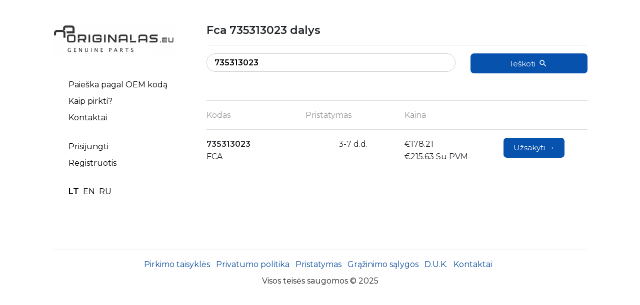

--- FILE ---
content_type: text/html; charset=UTF-8
request_url: https://originalas.eu/dalys/fca/735313023
body_size: 2735
content:
<!doctype html>
<html lang="en">
<head>
        <meta charset="utf-8">
    <meta name="viewport" content="width=device-width, initial-scale=1">

    <!-- CSRF Token -->
    <meta name="csrf-token" content="UWaf5yy5fvFdJGJK8JDKu1lQi169jnJABbUDvJji">

    <title>Fca 735313023 dalys</title>

    <!-- Scripts -->
    <script src="https://originalas.eu/js/app.js" defer></script>

    <!-- Fonts -->
    <link rel="dns-prefetch" href="//fonts.gstatic.com">
    <link href="https://fonts.googleapis.com/css2?family=Montserrat:wght@100;200;300;400;500;600&display=swap" rel="stylesheet">
    <link rel="stylesheet" href="https://cdnjs.cloudflare.com/ajax/libs/font-awesome/5.14.0/css/all.min.css" integrity="sha512-1PKOgIY59xJ8Co8+NE6FZ+LOAZKjy+KY8iq0G4B3CyeY6wYHN3yt9PW0XpSriVlkMXe40PTKnXrLnZ9+fkDaog==" crossorigin="anonymous" />

    <!-- Styles -->
    <script src="https://cdnjs.cloudflare.com/ajax/libs/jquery/3.5.1/jquery.slim.min.js" integrity="sha256-4+XzXVhsDmqanXGHaHvgh1gMQKX40OUvDEBTu8JcmNs=" crossorigin="anonymous"></script>
    <link href="https://stackpath.bootstrapcdn.com/bootstrap/4.5.0/css/bootstrap.min.css" rel="stylesheet" integrity="sha384-9aIt2nRpC12Uk9gS9baDl411NQApFmC26EwAOH8WgZl5MYYxFfc+NcPb1dKGj7Sk" crossorigin="anonymous">
    <script src="https://stackpath.bootstrapcdn.com/bootstrap/4.5.0/js/bootstrap.min.js" integrity="sha384-OgVRvuATP1z7JjHLkuOU7Xw704+h835Lr+6QL9UvYjZE3Ipu6Tp75j7Bh/kR0JKI" crossorigin="anonymous"></script>
    <link href="https://originalas.eu/css/app1.1.css" rel="stylesheet">
</head>
<body>



<div class="container py-5">
    <div class="row">
      <div class="pb-5 col-lg-3 logo-field">
        <a href="https://originalas.eu">
          <img src="https://originalas.eu/img/logo.png" style="max-width:260px; width:100%;"/>
        </a>

        <script>
            $(document).ready(function(){
                $('#show').click(function() {
                  $('.responsiveMenu').toggle('slide');
                });
            });
        </script>

        <div class="responsiveButton" id="show">
            <i class="fas fa-align-justify"></i>
        </div>
        <div class="responsiveMenu">
          <ul class="pt-5 text-left list-navbar">
            <li class="pb-2">
              <a href="https://originalas.eu">Paieška pagal OEM kodą</a>
            </li>
                                                          <li class="pb-2">
                    <a href="https://originalas.eu/puslapis/kaip-pirkti" >Kaip pirkti?</a>
                </li>
                                              <li class="pb-2">
                    <a href="https://originalas.eu/puslapis/kontaktai-1" >Kontaktai</a>
                </li>
              



                            <li class="">
                <a href="https://originalas.eu/login">&nbsp;</a>
              </li>
              <li class="pb-2">
                <a href="https://originalas.eu/login">Prisijungti</a>
              </li>
              <li class="pb-2">
                <a href="https://originalas.eu/register">Registruotis</a>
              </li>


            
            <li class="pt-4 pb-4">
                <a href="https://originalas.eu/set_language?language=lt"  style="font-weight:bolder; color:black;" >LT</a>&nbsp;
                <a href="https://originalas.eu/set_language?language=en"  style="" >EN</a>&nbsp;
                <a href="https://originalas.eu/set_language?language=ru"  style="" >RU</a>
              </li>
          </ul>



                    </div>

      </div>
      <div class="col-lg-9 content-area">


        
        
        

        
    <h2>Fca 735313023 dalys</h2> 

    <hr/>

    <form method="GET" action="https://originalas.eu/paieska" accept-charset="UTF-8">
        <div class="row" style="padding-left:0; padding-right:0;">
            <div class="col-md-8">
                <input class="CSearch__input" placeholder="Įrašykite OEM kodą" required="required" style="width:100%; font-weight:bolder; padding:5px 15px 5px 15px; border-radius:25px; border:1px solid #ccc; margin-bottom:1rem;" name="OEM" type="text" value="735313023">
            </div>
            <div class="col-md-4">
                <button type="submit" class=" CButton" style="width:100%; padding-top:0px; height:40px;">
                    Ieškoti
                    <svg class="CButton__icon" width="24px" viewBox="0 0 24 24">
                        <defs/>
                        <path d="M15.5 14h-.79l-.28-.27C15.41 12.59 16 11.11 16 9.5 16 5.91 13.09 3 9.5 3S3 5.91 3 9.5 5.91 16 9.5 16c1.61 0 3.09-.59 4.23-1.57l.27.28v.79l5 4.99L20.49 19l-4.99-5zm-6 0C7.01 14 5 11.99 5 9.5S7.01 5 9.5 5 14 7.01 14 9.5 11.99 14 9.5 14z"/>
                        <path fill="none" d="M0 0h24v24H0z"/>
                    </svg>
                </button>
            </div>
       </div>
    </form>

    <br/>

    

    <div class="d-none d-md-block d-lg-block">
        <div class="searchHeader">
            <div class="row">
                <div class="col-md-3">
                    Kodas
                </div>
                <div class="col-md-3">
                    Pristatymas
                </div>
                <div class="col-md-3">
                    Kaina
                </div>
                <div class="col-md-3">
                    &nbsp;
                </div>
            </div>
        </div>
    </div>

                    <div class="searchResults">
            <div class="row">
                <div class="col-md-4">
                    
                        <b>735313023</b>

                    

                    <br/>
                    FCA
                </div>
                <div class="col-md-2">
                    3-7 d.d.
                </div>
                <div class="col-md-3">
                                        &euro;178.21<br>
                    &euro;215.63 Su PVM
                </div>
                <div class="col-md-3">
                    <a href="https://originalas.eu/to-cart/264020145" rel="nofollow" class="CButton">Užsakyti &#8594;</a>
                </div>
            </div>
        </div>

    


        <br/>
        <br/>
        <br/>



      </div>



    </div>
    <hr/>
        <div class="row">
          <div class="col-lg-12">
            <div class="copyright-list">
                                                                          <a href="https://originalas.eu/puslapis/pirkimo-pardavimo-taisykles" >Pirkimo taisyklės</a>&nbsp;&nbsp;
                                                            <a href="https://originalas.eu/puslapis/privatumo-politika" >Privatumo politika</a>&nbsp;&nbsp;
                                                            <a href="https://originalas.eu/puslapis/pristatymas" >Pristatymas</a>&nbsp;&nbsp;
                                                            <a href="https://originalas.eu/puslapis/grazinimo-salygos" >Grąžinimo sąlygos</a>&nbsp;&nbsp;
                                                            <a href="https://originalas.eu/puslapis/d-u-k" >D.U.K.</a>&nbsp;&nbsp;
                                                            <a href="https://originalas.eu/puslapis/kontaktai" >Kontaktai</a>&nbsp;&nbsp;
                
              </div>
          </div>
          <div class="col-lg-12 copyright-text">
            <p>Visos teisės saugomos © 2025</p>

          </div>
        </div>
  </div>

<!-- Global site tag (gtag.js) - Google Analytics -->
<script async src="https://www.googletagmanager.com/gtag/js?id=G-0C5B1TZ2KT"></script>
<script>
  window.dataLayer = window.dataLayer || [];
  function gtag(){dataLayer.push(arguments);}
  gtag('js', new Date());

  gtag('config', 'G-0C5B1TZ2KT');
</script>

</body>
</html>


--- FILE ---
content_type: text/css
request_url: https://originalas.eu/css/app1.1.css
body_size: 10710
content:
body, * {
  font-family: 'Montserrat', sans-serif;
  line-height:160%;
}
a, a:link, a:active, a:visited, a:hover {
/* color: #1054ca; */
text-decoration: none;
color:#064A9B;
}
input[type=text], input[type=number], input[type=password], textarea {
padding:5px 8px;;
border:1px solid #ccc;
border-radius:7px;
}
.content-area > h1 {
text-transform: uppercase;
margin-top:1rem;
margin-bottom:1.2rem;
font-size:23px;
letter-spacing: 1px;
}
.responsiveButton {
    border:1px solid #666; padding:5px; border-radius:6px; margin-top:1rem; cursor: pointer;
}
@media (max-width: 990px) {
    .logo-field {
    text-align:center;
    }
    .responsiveMenu {
    display:none;
    }
}
@media (min-width: 990px) {
    .responsiveButton {
    display:none;
    }
    .responsiveMenu {
    display:block;
    }
}
.homeSearchInput:focus {

        outline: none;


}
.first-title {
  margin-top:1rem;
  font-weight:500;
  font-size:22px;
  letter-spacing: 1px;
  }
.gray_text {
color:rgb(150,150,150);
}

@media screen and (min-width: 992px) {
  .content-area {
  padding-left:3rem;
  }
}

.BodyBackground {
position:absolute;
top:0;
z-index:-9999;
width:100%;
height:300px;
background: url(../top-bg.png) no-repeat center 90%;
background-size: 100% auto;
}
  @media (min-width: 1600px) {
    .BodyBackground {
    background:none;
    }
  }
h1 {
font-size:26px;
padding-bottom:0.5rem;
}
  @media (max-width: 768px) {
    h1 {
      font-size:22px;
    }
  }
h2 {
font-size:22px;
}
  @media (max-width: 768px) {
    h2 {
    font-size:18px;
    }
  }
.container {
max-width:1100px;
}
.LogoLine {
margin-top:2rem;
margin-bottom:1rem;
}
  @media (max-width: 480px) {
    .LogoLine img {
    width:150px;
    }
  }
  .LogoDiv {}
.HeaderLine {

}
  .HeaderDiv {
  text-align:center;
  position:absolute;
  z-index:100;
  width:100%;
  }
    .HeaderDiv img {
    max-width:100%;
    margin-left:-6rem;
    }

    @media (max-width: 1000px) {
      .HeaderDiv img {
        margin-left:0rem;
      }
    }
.ContentLine {
  margin-top:6rem;
  box-shadow: 0px 0px 25px 0px rgba(0, 0, 0, 0.28);
  padding-top:120px;
  padding-bottom:100px;
  background:url(../content-bg.png) repeat-y center center;
  background-size: 100% 100%;
}

  @media (max-width: 768px) {
    .ContentLine:after {
      display: none;
    }
  }
  @media (max-width: 768px) {
    .ContentLine {
      margin-top:4rem;
      padding-top:90px;;
      padding-bottom: 45px;
      background:none;
    }
  }
  @media (min-width: 1100px) {
    .ContentLine:after {
      width: 39.5%;
    }
  }
  @media (min-width: 1300px) {
    .ContentLine:after {
      width: 42.5%;
    }
  }

  @media (max-width: 480px) {
    .ContentLine {
      margin-top:3.5rem;
      padding-top:50px;
      background:none;
    }
    .CContent .CTitle {
      text-align: center;
    }
  }
  .ContentDiv {
    position:relative;
    z-index:9999;
  }
  .ContentLeft {
    z-index:9999;
    position: relative;
    padding-bottom:2rem;
    }

    .searchHeader {
    margin-top:1rem;
    color:rgb(150,150,150);
    padding-top:1rem;
    padding-bottom:1rem;
    border-top:1px solid rgb(220,220,220);
    }
      .searchResults {
        padding-top:1rem;
        padding-bottom:1rem;
      border-top:1px solid rgb(220,220,220);
      }
    .MessageArea {
    padding:1rem;
    margin-bottom:1.5rem;
    border-radius:10px;
    margin-bottom:2rem;
    background:#e0edfa;
    }
    .field {
    clear:both;
    display:block;
    width:100%;
    }
      .field label {
        clear:both;
        display:block;
        width:100%;
        padding-top:1rem;
      }
  .ContentRight {}
    .ContentRight .CButton {
    width:240px;
    margin-top:0.6rem;
    }
    @media (max-width: 768px) {
      .ContentRight .CButton {
      width:100%;
      }
      .ContentRightTitle, .ContentRightDescription {
      text-align:center;
      }
    }
    .CatalogBtn {}
.SearchArea {}
  .SearchDiv {
    height: 50px;
    position: relative;
  }

    @media (max-width: 768px) {
      .SearchDiv {
      height: auto;
      position:block;
      }
    }
    .SearchDiv input[type=text] {
      width: 100%;
      height: 50px;
      border-radius: 50px;
      outline: none;
      padding: 0 140px 0 20px;
      border: 0;
      flex: 1;
      box-shadow: 2px 2px 4px 0px rgba(0, 0, 0, 0.28) inset;
      font-size: 17px;
      font-weight: 300;
    }
    @media (max-width: 480px) {
      .SearchDiv input[type=text] {
        padding: 0 20px;
      }
    }
    .SearchTitle {

    }
    @media (max-width: 768px) {
      .SearchTitle {
        text-align:center;
      }
      .SearchInputs {
        text-align:center;
      }
    }
    .SearchBtn {
    position: absolute;
    right: 15px;;
    width: 120px;
    font-weight: 900;
    z-index:9999;
    }

    /*

    SearchSalepoint

    */
    .SearchSalepointDiv {
    padding-top:1rem;
    }
    .SearchSalepoint {
      display: flex;
      align-items: center;
    }

    @media (max-width: 768px) {
      .SearchSalepoint {
        flex-direction: column;
        justify-content: center;
        text-align: center;
      }
    }

    .SearchSalepoint__icon {
      flex-shrink: 0;
      display: flex;
      align-items: center;
      justify-content: center;
    }

    .SearchSalepoint__icon svg {
      display: block;
      width: 36px;
      height: 36px;
    }

    .SearchSalepoint__text {
      flex: 1;
      padding-left: 10px;
      font-size: 17px;
      font-weight: 300;
    }

    @media (max-width: 768px) {
      .SearchSalepoint__text {
        padding-left: 0;
        margin-top: 10px;
      }
    }

    @media (max-width: 480px) {
      .SearchSalepoint__text {
        font-size: 15px;
      }
    }


    .SearchField {}
    .SearchBtn {}
    .SearchTab {}
.searchButton {
margin:0px;
}
  .searchButton span {
  font-size:20px;
  }
  .searchButton img {
  max-width:20px;
  max-height:20px;
  }
.FooterLine {
padding-top:2rem;
padding-bottom:2rem;

}
.FooterBg {
  background: url(../footer-bg.png) no-repeat center bottom;
  background-size: 100% auto;
  height:300px;
  bottom:0;
  position:absolute;
  z-index:-99;
  width:100%;
}
  @media (min-width: 1600px) {
    .FooterBg {
    background:none;
    }
  }
  @media (max-width: 768px) {
    .FooterBg {
      background:none;
      height:auto;
      }
  }
  @media (max-width: 480px) {
    .FooterBg {

      }
  }
  .FooterLeft {}
    .FooterLeft a {
    padding-right:1rem;
    }
    @media (max-width: 768px) {
      .FooterLeft {
      text-align:center;
      }
      .FooterLeft a {
      clear:both;
      display:block;
      padding-bottom:1rem;
      }
    }
  .FooterRight {
  text-align:right
  }
    @media (max-width: 768px) {
      .FooterRight {
      text-align:center;
      }
    }



  .CButton, .btn-primary {
    display: inline-flex;
    align-items: center;
    justify-content: center;
    padding: 0 20px;
    border: 0;
    outline: none;
    text-decoration: none;
    height: 40px;
    border-radius: 7px;
    font-weight: 400;
    color: white !important;
    font-size: 15px;
    background: linear-gradient(180deg,#0752AD 50%, #0752AD 50%);
    background-color: #0752AD;
    cursor: pointer;
  }
    .CButton a:link, .CButton a:visited, .CButton a:active {
    color:white;
    }
    .CButton:hover, .btn-primary:hover {
      background: linear-gradient(180deg, lighten(#064A9B, 5%) 50%,lighten(#064A9B, 5%) 50%);
      color: white;
    }
    .CButton:active, .btn-primary:active {
      background: linear-gradient(180deg, lighten(#064A9B, 7%) 50%,lighten(#064A9B, 7%) 50%);
      color: white;
    }
    .CButton:visited, .btn-primary:visited {
    color: white;
    }
    .CButton--large {
      height: 50px;
      border-radius: 50px;
      text-transform: uppercase;
      font-weight: 900;
    }
    /* Button Icon */
    .CButton__icon {
      margin-left: 6px;
      flex-shrink: 0;
      width: 18px;
      height: 18px;
      fill: #fff;
      display: block;
    }

.custom-button {
  display: inline-flex;
    align-items: center;
    justify-content: center;
    padding: 0 10px;
    border: 0;
    outline: none;
    text-decoration: none;
    height: 30px;
    border-radius: 40px;
    font-weight: 600;
    font-size: 15px;
    box-shadow: 3px 3px 5px 0px rgb(0 0 0 / 28%);
    cursor: pointer;
}

.alert {
background: #1054ca;
color:white;
border:none;
border-radius:7px;
-webkit-box-shadow: 2px 2px 5px -1px rgba(0,0,0,0.2);
-moz-box-shadow: 2px 2px 5px -1px rgba(0,0,0,0.2);
box-shadow: 2px 2px 5px -1px rgba(0,0,0,0.2);
}

body {
  font-family: 'Open Sans', sans-serif;
}
img {
  max-width: 100%;
}
h2 {
  font-weight: 600;
}
/* a.btn {
  background: #1155cc;
} */
.list-navbar-user {
padding-top:1rem;
border-radius:6px;
background: #e0edfa;
padding-bottom:1rem;
}
.list-navbar {
  padding-left: 2rem;
}

.list-navbar li {
  list-style-type: none;
}
.list-navbar li a {
  color: black;
}
.input-after-image {
  text-align: center;
  margin-top: -2.5rem;
  margin-bottom: 5rem;
}
.input-after-image img {
  height: 30px;
}
.input-after-image input{
  width: 70%;
  height: 75px;
  border-radius: 9999px;
  border-color: transparent;
  box-shadow: rgba(0, 0, 0, 0.1) 0px 4px 12px;
  padding: 0 6rem 0 2rem;
}
.input-after-image input::placeholder {
  color: black;
}
.input-after-image button {
  background: #1155cc;
  color: white;
  border-radius: 9999px;
  font-size: 26px;
  padding: .7rem 1.8rem;
  height: 65px;
  margin-left: -4.5rem;
  border-color: #0d409a;
}
.searchForm {
  margin-top:-2rem;
}
@media (max-width: 768px) {
  .input-after-image input{
    color:#333;
    clear:both;
    height: 50px;
    border:1px solid #555;
    padding: 0 3rem 0 1rem;
    border-radius:8px;;
  }

  .input-after-image button {
    clear:both;
    padding: .4rem 1rem;
    height: 50px;
    margin:auto;
    border-radius:10px;;
    margin-top:0.5rem;
  }
  .searchForm {
    display:block !important;
    clear:both;
    margin-top:-1rem;
  }
}

.input-after-image button span {
  margin-left: .7rem;
}
.input-after-image button div.d-flex {
  justify-content: center;
  align-items: center;
}
.w-40 {
  height: 88px;
  margin-bottom: .7rem;
}
.rounded {
  border-radius: 1rem !important;
}
@media screen and (max-width: 992px) {
  .rounded {
    margin-bottom: 1rem;
  }
}
.copyright-list {
  padding: 0;
  text-align:center;
}
@media (max-width: 992px) {
  .copyright-list {
  text-align:center;
    }
}
.copyright-list li {
  list-style-type: none;
  display: inline-block;
  margin-right: 1.2rem;
}
.copyright-list li a {
  color: black;
}
.copyright-text {
margin-top:0.5rem;
text-align:center;
}
@media (max-width: 992px) {
  .copyright-text {
  padding-top:1rem;
  text-align:center;
    }
}
